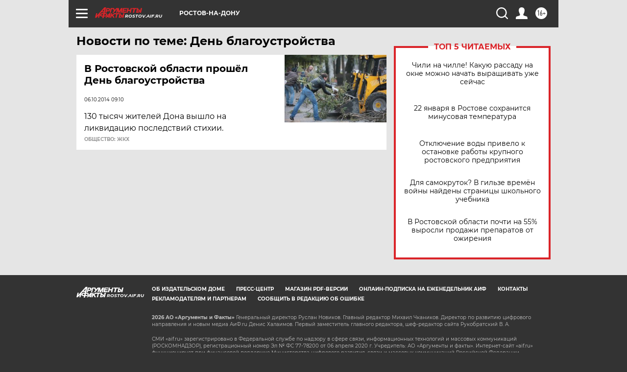

--- FILE ---
content_type: text/html
request_url: https://tns-counter.ru/nc01a**R%3Eundefined*aif_ru/ru/UTF-8/tmsec=aif_ru/858159674***
body_size: -73
content:
271B6B106971F768X1769076584:271B6B106971F768X1769076584